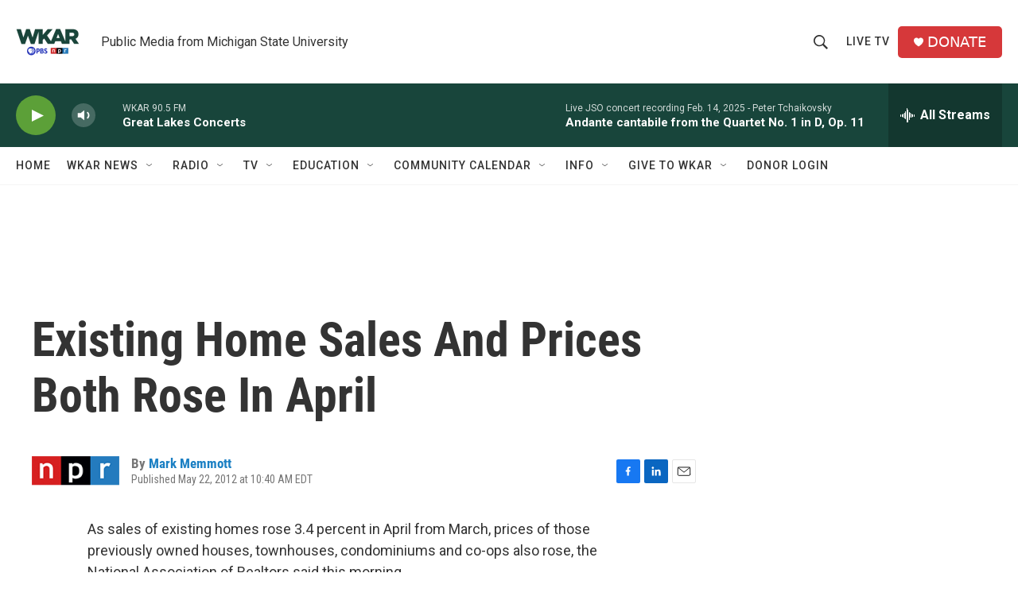

--- FILE ---
content_type: text/html; charset=utf-8
request_url: https://www.google.com/recaptcha/api2/aframe
body_size: 267
content:
<!DOCTYPE HTML><html><head><meta http-equiv="content-type" content="text/html; charset=UTF-8"></head><body><script nonce="TsiI8hFZvyjoqBp4EkFr5Q">/** Anti-fraud and anti-abuse applications only. See google.com/recaptcha */ try{var clients={'sodar':'https://pagead2.googlesyndication.com/pagead/sodar?'};window.addEventListener("message",function(a){try{if(a.source===window.parent){var b=JSON.parse(a.data);var c=clients[b['id']];if(c){var d=document.createElement('img');d.src=c+b['params']+'&rc='+(localStorage.getItem("rc::a")?sessionStorage.getItem("rc::b"):"");window.document.body.appendChild(d);sessionStorage.setItem("rc::e",parseInt(sessionStorage.getItem("rc::e")||0)+1);localStorage.setItem("rc::h",'1769277217079');}}}catch(b){}});window.parent.postMessage("_grecaptcha_ready", "*");}catch(b){}</script></body></html>